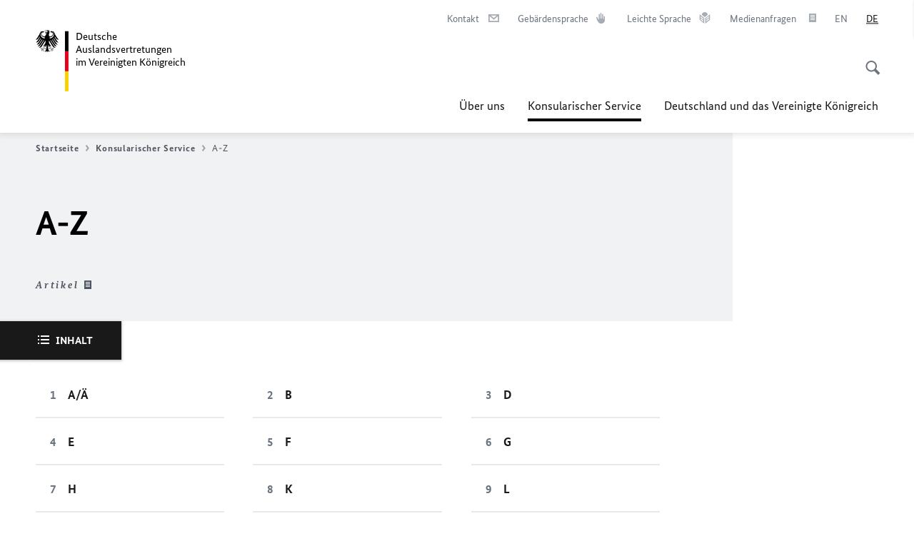

--- FILE ---
content_type: text/html;charset=UTF-8
request_url: https://uk.diplo.de/uk-de/02/2451408-2451408?isLocal=false&isPreview=false
body_size: 13243
content:



<!DOCTYPE html>
<!--[if lte IE 9]><html lang="de" dir="ltr" class="no-js old-ie"    ><![endif]-->
<!--[if gt IE 9]><!-->
<html lang="de" dir="ltr" class="no-js"    ><!--<![endif]-->

  <head>
<meta http-equiv="content-type" content="text/html; charset=UTF-8"/>
<title>A-Z - Auswärtiges Amt</title>
<link rel="shortcut icon" href="/resource/blob/502372/1b7353103b8d6217aab10f2706fa4c4d/startseite-uk-de-favicon.ico" /><meta http-equiv="Content-Security-Policy" content="default-src &#39;self&#39;; img-src &#39;self&#39; data: https:; script-src &#39;self&#39; &#39;unsafe-inline&#39; &#39;unsafe-eval&#39; *.auswaertiges-amt.de *.babiel.com maps.googleapis.com; style-src &#39;self&#39; &#39;unsafe-inline&#39; fonts.googleapis.com https://de.presidencymt.eu/assets/widget/widget.css; connect-src &#39;self&#39; *.auswaertiges-amt.de *.babiel.com maps.googleapis.com; font-src &#39;self&#39; fonts.googleapis.com fonts.gstatic.com; frame-src *.diplo.de *.auswaertiges-amt.de *.babiel.com platform.twitter.com platform.x.com www.facebook.com www.instagram.com syndication.twitter.com www.linkedin.com www.youtube-nocookie.com https://vk.com/ https://www.google.com/; script-src-elem &#39;self&#39; &#39;unsafe-inline&#39; localhost:3000 *.auswaertiges-amt.de *.babiel.com platform.twitter.com platform.x.com connect.facebook.net www.instagram.com maps.googleapis.com https://de.presidencymt.eu/assets/widget/widget.js https://vk.com/js/api/openapi.js https://www.google.com/recaptcha/api.js https://www.gstatic.com/recaptcha/"/><link rel="apple-touch-icon" sizes="57x57" href="/static/appdata/includes/favicons/apple-touch-icon-57x57.png">
<link rel="apple-touch-icon" sizes="60x60" href="/static/appdata/includes/favicons/apple-touch-icon-60x60.png">
<link rel="apple-touch-icon" sizes="72x72" href="/static/appdata/includes/favicons/apple-touch-icon-72x72.png">
<link rel="apple-touch-icon" sizes="76x76" href="/static/appdata/includes/favicons/apple-touch-icon-76x76.png">
<link rel="apple-touch-icon" sizes="114x114" href="/static/appdata/includes/favicons/apple-touch-icon-114x114.png">
<link rel="apple-touch-icon" sizes="120x120" href="/static/appdata/includes/favicons/apple-touch-icon-120x120.png">
<link rel="apple-touch-icon" sizes="144x144" href="/static/appdata/includes/favicons/apple-touch-icon-144x144.png">
<link rel="apple-touch-icon" sizes="152x152" href="/static/appdata/includes/favicons/apple-touch-icon-152x152.png">
<link rel="apple-touch-icon" sizes="180x180" href="/static/appdata/includes/favicons/apple-touch-icon-180x180.png">
<link rel="icon" sizes="32x32" type="image/png" href="/static/appdata/includes/favicons/favicon-32x32.png">
<link rel="icon" sizes="192x192" type="image/png" href="/static/appdata/includes/favicons/android-chrome-192x192.png">
<link rel="icon" sizes="16x16" type="image/png" href="/static/appdata/includes/favicons/favicon-16x16.png"><link rel="canonical" href="https://uk.diplo.de/uk-de/02/2451408-2451408"/><meta name="keywords" content=""/>
<meta name="viewport" content="width=device-width, initial-scale=1.0"/>
<meta name="author" content="Auswärtiges Amt"/>
<meta name="robots" content="follow, index, noarchive, noodp, noydir"/>
<meta name="revisit-after" content="7 days"/><meta property="og:type" content="article"/>
<meta name="twitter:card" content="summary" />
<meta property="og:url" content="https://uk.diplo.de/uk-de/02/2451408-2451408"/>
<meta property="og:locale" content="de"/>
<meta property="og:description" content="A/&amp;Auml; Anschriftenermittlung/ Personensuche Anwaltskanzleien in London mit deutschsprachiger Rechtsberatung; Rechtsberatung und Rechtsverfolgung in Gro&amp;szlig;britannien Rechtsanw&amp;auml;lte im Amtsbezirk des&amp;hellip;"/>
<meta name="description" content="A/&amp;Auml; Anschriftenermittlung/ Personensuche Anwaltskanzleien in London mit deutschsprachiger Rechtsberatung; Rechtsberatung und Rechtsverfolgung in Gro&amp;szlig;britannien Rechtsanw&amp;auml;lte im Amtsbezirk des&amp;hellip;"/>
<meta name="twitter:description" content="A/&amp;Auml; Anschriftenermittlung/ Personensuche Anwaltskanzleien in London mit deutschsprachiger Rechtsberatung; Rechtsberatung und Rechtsverfolgung in Gro&amp;szlig;britannien Rechtsanw&amp;auml;lte im Amtsbezirk des&amp;hellip;"/>
<meta name="twitter:site" content="auswaertigesamt"/>
<meta property="og:site_name" content=""/>
<meta name="twitter:title" content="A-Z"/>
<meta property="og:title" content="A-Z"/><link rel="preload" href="/resource/crblob/1096/a232503217988a2553de47cf22822184/bundessansweb-bold-woff2-data.woff2" as="font" type="font/woff2" crossorigin>
<link rel="preload" href="/resource/crblob/1100/601578769154ec077d6039c88e04694c/bundessansweb-regular-woff2-data.woff2" as="font" type="font/woff2" crossorigin>
<link rel="preload" href="/resource/crblob/1104/4b13bd4d47860a789405847a3fcf5a9a/bundesserifweb-bolditalic-woff2-data.woff2" as="font" type="font/woff2" crossorigin>
<link rel="preload" href="/resource/crblob/1112/a6fdb62ee6409ac17251984c3c418e8a/bundesserifweb-regular-woff2-data.woff2" as="font" type="font/woff2" crossorigin>
<link rel="preload" href="/resource/crblob/1108/d82e631127f31d2fa37154e9dbaddd55/bundesserifweb-italic-woff2-data.woff2" as="font" type="font/woff2" crossorigin><link rel="stylesheet" type="text/css" href="/resource/themes/aa/css/styles-768-118.css" media="screen"/>
<link rel="stylesheet" href="/resource/themes/aa/css/debug/label-css-2687446-1.css"><link rel="stylesheet" href="/resource/themes/aa/css/icons-data-png-184-98.css"><link rel="stylesheet" href="/resource/themes/aa/css/icons-data-svg-182-100.css"><link rel="stylesheet" href="/resource/themes/aa/css/icons-fallback-186-97.css">
<link rel="stylesheet" type="text/css" href="/resource/themes/aa/css/print-754-100.css" media="print"/><script>
(function() {
// Optimization for Repeat Views
if( sessionStorage.foftFontsLoaded ) {
document.documentElement.className += " is-font-bundle-1-loaded is-font-bundle-2-loaded";
return;
}
// promise polyfill
(function(){'use strict';var f,g=[];function l(a){g.push(a);1==g.length&&f()}function m(){for(;g.length;)g[0](),g.shift()}f=function(){setTimeout(m)};function n(a){this.a=p;this.b=void 0;this.f=[];var b=this;try{a(function(a){q(b,a)},function(a){r(b,a)})}catch(c){r(b,c)}}var p=2;function t(a){return new n(function(b,c){c(a)})}function u(a){return new n(function(b){b(a)})}function q(a,b){if(a.a==p){if(b==a)throw new TypeError;var c=!1;try{var d=b&&b.then;if(null!=b&&"object"==typeof b&&"function"==typeof d){d.call(b,function(b){c||q(a,b);c=!0},function(b){c||r(a,b);c=!0});return}}catch(e){c||r(a,e);return}a.a=0;a.b=b;v(a)}}
function r(a,b){if(a.a==p){if(b==a)throw new TypeError;a.a=1;a.b=b;v(a)}}function v(a){l(function(){if(a.a!=p)for(;a.f.length;){var b=a.f.shift(),c=b[0],d=b[1],e=b[2],b=b[3];try{0==a.a?"function"==typeof c?e(c.call(void 0,a.b)):e(a.b):1==a.a&&("function"==typeof d?e(d.call(void 0,a.b)):b(a.b))}catch(h){b(h)}}})}n.prototype.g=function(a){return this.c(void 0,a)};n.prototype.c=function(a,b){var c=this;return new n(function(d,e){c.f.push([a,b,d,e]);v(c)})};
function w(a){return new n(function(b,c){function d(c){return function(d){h[c]=d;e+=1;e==a.length&&b(h)}}var e=0,h=[];0==a.length&&b(h);for(var k=0;k<a.length;k+=1)u(a[k]).c(d(k),c)})}function x(a){return new n(function(b,c){for(var d=0;d<a.length;d+=1)u(a[d]).c(b,c)})};window.Promise||(window.Promise=n,window.Promise.resolve=u,window.Promise.reject=t,window.Promise.race=x,window.Promise.all=w,window.Promise.prototype.then=n.prototype.c,window.Promise.prototype["catch"]=n.prototype.g);}());
// FontFaceObserver https://github.com/bramstein/fontfaceobserver
(function(){function m(a,b){document.addEventListener?a.addEventListener("scroll",b,!1):a.attachEvent("scroll",b)}function n(a){document.body?a():document.addEventListener?document.addEventListener("DOMContentLoaded",function c(){document.removeEventListener("DOMContentLoaded",c);a()}):document.attachEvent("onreadystatechange",function l(){if("interactive"==document.readyState||"complete"==document.readyState)document.detachEvent("onreadystatechange",l),a()})};function t(a){this.a=document.createElement("div");this.a.setAttribute("aria-hidden","true");this.a.appendChild(document.createTextNode(a));this.b=document.createElement("span");this.c=document.createElement("span");this.h=document.createElement("span");this.f=document.createElement("span");this.g=-1;this.b.style.cssText="max-width:none;display:inline-block;position:absolute;height:100%;width:100%;overflow:scroll;font-size:16px;";this.c.style.cssText="max-width:none;display:inline-block;position:absolute;height:100%;width:100%;overflow:scroll;font-size:16px;";
this.f.style.cssText="max-width:none;display:inline-block;position:absolute;height:100%;width:100%;overflow:scroll;font-size:16px;";this.h.style.cssText="display:inline-block;width:200%;height:200%;font-size:16px;max-width:none;";this.b.appendChild(this.h);this.c.appendChild(this.f);this.a.appendChild(this.b);this.a.appendChild(this.c)}
function x(a,b){a.a.style.cssText="max-width:none;min-width:20px;min-height:20px;display:inline-block;overflow:hidden;position:absolute;width:auto;margin:0;padding:0;top:-999px;left:-999px;white-space:nowrap;font:"+b+";"}function y(a){var b=a.a.offsetWidth,c=b+100;a.f.style.width=c+"px";a.c.scrollLeft=c;a.b.scrollLeft=a.b.scrollWidth+100;return a.g!==b?(a.g=b,!0):!1}function z(a,b){function c(){var a=l;y(a)&&a.a.parentNode&&b(a.g)}var l=a;m(a.b,c);m(a.c,c);y(a)};function A(a,b){var c=b||{};this.family=a;this.style=c.style||"normal";this.weight=c.weight||"normal";this.stretch=c.stretch||"normal"}var B=null,C=null,E=null,F=null;function I(){if(null===E){var a=document.createElement("div");try{a.style.font="condensed 100px sans-serif"}catch(b){}E=""!==a.style.font}return E}function J(a,b){return[a.style,a.weight,I()?a.stretch:"","100px",b].join(" ")}
A.prototype.load=function(a,b){var c=this,l=a||"BESbswy",r=0,D=b||3E3,G=(new Date).getTime();return new Promise(function(a,b){var e;null===F&&(F=!!document.fonts);if(e=F)null===C&&(C=/OS X.*Version\/10\..*Safari/.test(navigator.userAgent)&&/Apple/.test(navigator.vendor)),e=!C;if(e){e=new Promise(function(a,b){function f(){(new Date).getTime()-G>=D?b():document.fonts.load(J(c,'"'+c.family+'"'),l).then(function(c){1<=c.length?a():setTimeout(f,25)},function(){b()})}f()});var K=new Promise(function(a,
c){r=setTimeout(c,D)});Promise.race([K,e]).then(function(){clearTimeout(r);a(c)},function(){b(c)})}else n(function(){function e(){var b;if(b=-1!=g&&-1!=h||-1!=g&&-1!=k||-1!=h&&-1!=k)(b=g!=h&&g!=k&&h!=k)||(null===B&&(b=/AppleWebKit\/([0-9]+)(?:\.([0-9]+))/.exec(window.navigator.userAgent),B=!!b&&(536>parseInt(b[1],10)||536===parseInt(b[1],10)&&11>=parseInt(b[2],10))),b=B&&(g==u&&h==u&&k==u||g==v&&h==v&&k==v||g==w&&h==w&&k==w)),b=!b;b&&(d.parentNode&&d.parentNode.removeChild(d),clearTimeout(r),a(c))}
function H(){if((new Date).getTime()-G>=D)d.parentNode&&d.parentNode.removeChild(d),b(c);else{var a=document.hidden;if(!0===a||void 0===a)g=f.a.offsetWidth,h=p.a.offsetWidth,k=q.a.offsetWidth,e();r=setTimeout(H,50)}}var f=new t(l),p=new t(l),q=new t(l),g=-1,h=-1,k=-1,u=-1,v=-1,w=-1,d=document.createElement("div");d.dir="ltr";x(f,J(c,"sans-serif"));x(p,J(c,"serif"));x(q,J(c,"monospace"));d.appendChild(f.a);d.appendChild(p.a);d.appendChild(q.a);document.body.appendChild(d);u=f.a.offsetWidth;v=p.a.offsetWidth;
w=q.a.offsetWidth;H();z(f,function(a){g=a;e()});x(f,J(c,'"'+c.family+'",sans-serif'));z(p,function(a){h=a;e()});x(p,J(c,'"'+c.family+'",serif'));z(q,function(a){k=a;e()});x(q,J(c,'"'+c.family+'",monospace'))})})};"undefined"!==typeof module?module.exports=A:(window.FontFaceObserver=A,window.FontFaceObserver.prototype.load=A.prototype.load);}());
var bundesSansWeb400 = new FontFaceObserver('BundesSansweb', {
weight: 400
});
Promise.all([bundesSansWeb400.load()]).then(function () {
document.documentElement.className += ' is-font-bundle-1-loaded';
var bundesSansWeb700 = new FontFaceObserver('BundesSansWeb', {
weight: 700
});
var bundesSerifWeb400 = new FontFaceObserver('BundesSerifWeb', {
weight: 400
});
var bundesSerifWeb400i = new FontFaceObserver('BundesSerifWeb', {
weight: 400,
style: 'italic'
});
var bundesSerifWeb700i = new FontFaceObserver('BundesSerifWeb', {
weight: 700,
style: 'italic'
});
Promise.all([
bundesSansWeb700.load(),
bundesSerifWeb400.load(),
bundesSerifWeb400i.load(),
bundesSerifWeb700i.load()
]).then(function () {
document.documentElement.className += ' is-font-bundle-2-loaded';
// Optimization for Repeat Views
sessionStorage.foftFontsLoaded = true;
});
});
})();
</script><script>!function () {
function e(e, n, t) {
"use strict";
var o = window.document.createElement("link"), r = n || window.document.getElementsByTagName("script")[0], a = window.document.styleSheets;
return o.rel = "stylesheet", o.href = e, o.media = "only x", r.parentNode.insertBefore(o, r), o.onloadcssdefined = function (e) {
for (var n, t = 0; t < a.length; t++)a[t].href && a[t].href === o.href && (n = !0);
n ? e() : setTimeout(function () {
o.onloadcssdefined(e)
})
}, o.onloadcssdefined(function () {
o.media = t || "all"
}), o
}
function n(e, n) {
e.onload = function () {
e.onload = null, n && n.call(e)
}, "isApplicationInstalled" in navigator && "onloadcssdefined" in e && e.onloadcssdefined(n)
}
!function (t) {
var o = function (r, a) {
"use strict";
if (r && 3 === r.length) {
var i = t.navigator, c = t.document, s = t.Image, d = !(!c.createElementNS || !c.createElementNS("http://www.w3.org/2000/svg", "svg").createSVGRect || !c.implementation.hasFeature("http://www.w3.org/TR/SVG11/feature#Image", "1.1") || t.opera && -1 === i.userAgent.indexOf("Chrome") || -1 !== i.userAgent.indexOf("Series40")), l = new s;
l.onerror = function () {
o.method = "png", o.href = r[2], e(r[2])
}, l.onload = function () {
var t = 1 === l.width && 1 === l.height, i = r[t && d ? 0 : t ? 1 : 2];
t && d ? o.method = "svg" : t ? o.method = "datapng" : o.method = "png", o.href = i, n(e(i), a)
}, l.src = "[data-uri]", c.documentElement.className += " grunticon"
}
};
o.loadCSS = e, o.onloadCSS = n, t.grunticon = o
}(this), function (e, n) {
"use strict";
var t = n.document, o = "grunticon:", r = function (e) {
if (t.attachEvent ? "complete" === t.readyState : "loading" !== t.readyState) e(); else {
var n = !1;
t.addEventListener("readystatechange", function () {
n || (n = !0, e())
}, !1)
}
}, a = function (e) {
return n.document.querySelector('link[href$="' + e + '"]')
}, i = function (e) {
var n, t, r, a, i, c, s = {};
if (n = e.sheet, !n)return s;
t = n.cssRules ? n.cssRules : n.rules;
for (var d = 0; d < t.length; d++)r = t[d].cssText, a = o + t[d].selectorText, i = r.split(");")[0].match(/US\-ASCII\,([^"']+)/), i && i[1] && (c = decodeURIComponent(i[1]), s[a] = c);
return s
}, c = function (e) {
var n, r, a, i;
a = "data-grunticon-embed";
for (var c in e) {
i = c.slice(o.length);
try {
n = t.querySelectorAll(i)
} catch (s) {
continue
}
r = [];
for (var d = 0; d < n.length; d++)null !== n[d].getAttribute(a) && r.push(n[d]);
if (r.length)for (d = 0; d < r.length; d++)r[d].innerHTML = e[c], r[d].style.backgroundImage = "none", r[d].removeAttribute(a)
}
return r
}, s = function (n) {
"svg" === e.method && r(function () {
c(i(a(e.href))), "function" == typeof n && n()
})
};
e.embedIcons = c, e.getCSS = a, e.getIcons = i, e.ready = r, e.svgLoadedCallback = s, e.embedSVG = s
}(grunticon, this)
}();</script> <script>
grunticon([
"/resource/themes/aa/css/icons-data-svg-182-100.css"
,
"/resource/themes/aa/css/icons-data-png-184-98.css"
,
"/resource/themes/aa/css/icons-fallback-186-97.css"
], grunticon.svgLoadedCallback);
</script>
<noscript>
<link href="/resource/themes/aa/css/icons-fallback-186-97.css" rel="stylesheet"/>
</noscript>  </head>

  <body class=""    data-not-searchable="none">
<div ></div>    
    

    <div >
<nav class="c-skiplinks" aria-label="Sprungmarke" data-css="c-skiplinks" data-js-module="skiplinks">
<h2 class="skiplinks__headline">Navigation und Service</h2>
<p class="skiplinks__text"><em>Direkt zu:</em></p>
<ul class="skiplink__list">
<li class="skiplink__list-item"><a class="skiplink__link" href="#main">Inhalt</a></li>
<li class="skiplink__list-item"><a class="skiplink__link" href="#nav__primary">Hauptmenü</a></li>
<li class="skiplink__list-item"><a class="skiplink__link skiplink__search-link" href="#header-cta-search">Suche</a></li>
</ul>
</nav><header id="header" data-css="c-header"
class=" c-header--">
<div class="header__inner">
<div class="header__left">
<div class=" c-logo">
<a class="logo__link" href="/uk-de" title="Deutsche Botschaft London und Generalkonsulat Edinburgh"
>
<picture class="c-picture--logo
" data-css="c-picture">
<source srcset="/resource/crblob/772/47f731c5aa09d415e52ad2d35c55a7be/aamt-logo-sp-data.svg" media="(max-width:707px)" data-logotext="Zur Startseite - Logo des Auswärtigen Amts"/>
<source srcset="/resource/crblob/774/043b311bf7ef66e7fe96e3da3f0c8bb4/aamt-logo-tb-data.svg" media="(min-width:708px) and (max-width:1039px)" data-logotext="Zur Startseite - Logo des Auswärtigen Amts"/>
<source srcset="/resource/crblob/200/b26f8a6a21790f0822b0b21a2a92ac4b/aamt-logo-dt-data.svg" media="(min-width:1040px)" data-logotext="Zur Startseite - Logo des Auswärtigen Amts"/>
<img class="picture__image "
src="/resource/crblob/772/47f731c5aa09d415e52ad2d35c55a7be/aamt-logo-sp-data.svg" alt="Zur Startseite - Logo des Auswärtigen Amts" data-logotext="Zur Startseite - Logo des Auswärtigen Amts"
data-sizes=&quot;auto&quot;/>
</picture>
<span class="logo__title">Deutsche Auslandsvertretungen</span>
<span class="logo__title">im Vereinigten Königreich</span> </a>
</div> </div>
<div class="header__right">
<div class="c-metanavigation--default is-desktop-visible"
data-css="c-metanavigation">
<nav class="metanavigation__nav">
<h2 class="metanavigation__nav-headline is-aural">Seitennavigation</h2>
<ul class="metanavigation__linklist">
<li class="metanavigation__linklist-item">
<a href="/uk-de/home-kontakt-channel" title="Kontakt" class="metanavigation__link is-mail">
<span class="metanavigation__link-content">Kontakt</span>
<span class="is-aural">Im neuen Tab öffnen</span>
<span class="metanavigation__link-icon i-mail" data-grunticon-embed="true"></span>
</a>
</li>
<li class="metanavigation__linklist-item">
<a href="https://www.auswaertiges-amt.de/de/gebaerdensprache" title="Gebärdensprache" class="metanavigation__link is-sign-language">
<span class="metanavigation__link-content">Gebärdensprache</span>
<span class="is-aural">Im neuen Tab öffnen</span>
<span class="metanavigation__link-icon i-gebaerdensprache" data-grunticon-embed="true"></span>
</a>
</li>
<li class="metanavigation__linklist-item">
<a href="https://www.auswaertiges-amt.de/de/leichte-sprache" title="Leichte Sprache" class="metanavigation__link is-easy-language">
<span class="metanavigation__link-content">Leichte Sprache</span>
<span class="is-aural">Im neuen Tab öffnen</span>
<span class="metanavigation__link-icon i-leichte-sprache" data-grunticon-embed="true"></span>
</a>
</li>
<li class="metanavigation__linklist-item">
<a href="/uk-de/vertretungen-honorarkonsuln/botschaft/abteilungen" title="Medienanfragen" class="metanavigation__link is-artikel">
<span class="metanavigation__link-content">Medienanfragen</span>
<span class="is-aural">Im neuen Tab öffnen</span>
<span class="metanavigation__link-icon i-artikel" data-grunticon-embed="true"></span>
</a>
</li>
<li class="metanavigation__linklist-item is-abbr">
<a aria-label="English" lang="en" class="metanavigation__link is-abbr-language" href="https://uk.diplo.de/uk-en">
<span class="metanavigation__link-content">
<abbr title="English">EN</abbr>
</span>
<span class="metanavigation__link-icon"></span>
</a>
</li>
<li class="metanavigation__linklist-item is-abbr">
<strong class="metanavigation__active-item is-abbr-language">
<span class="metanavigation__active-item-content">
<abbr title="Deutsch">DE</abbr>
</span>
<span class="metanavigation__active-item-icon"></span>
</strong>
</li> </ul>
</nav>
</div>
<button id="header-cta-search" class="c-cta--search-toggle " data-css="c-cta" data-js-module="cta"
data-js-options='{&quot;globalEvent&quot;:&quot;cta:openSearchOverlay&quot;}' title="Suche öffnen" aria-expanded="false">
<span class="cta__icon i-magnifier"
data-grunticon-embed="true"></span>
<span class="cta__content" data-js-item="cta-content">Suche öffnen</span>
</button>
<div class="c-toggler--search-toggle is-closed" data-css="c-toggler" data-js-module="toggler"
data-js-options="{&quot;globalEvent&quot;:&quot;cta:openSearchOverlay&quot;,&quot;calculateHeight&quot;:false}">
<div class="toggler__wrapper">
<div class="u-grid-row">
<div class="u-grid-col">
<div class="c-search--overlay" data-css="c-search" data-js-module="search"
data-js-options="{&quot;textNoResults&quot;:&quot;search-text-no-results&quot;,&quot;autofocus&quot;:&quot;true&quot;,&quot;textResults&quot;:&quot;search-text-results&quot;,&quot;customSubmit&quot;:&quot;customformat&quot;}">
<h2 class="search__headline">Wonach suchen Sie?</h2>
<div class="search__wrapper">
<form class="search__form" action="/uk-de/search" method="get" data-js-atom="search-form" novalidate>
<fieldset class="search__control-group">
<legend class="is-aural">Inhalt</legend>
<label class="is-aural" for="search-input-502372">Geben Sie ein Suchwort ein</label>
<input type="search" placeholder="Was suchen Sie?" class="search__input" name="search" id="search-input-502372" data-js-atom="input">
<button type="submit" class="search__submit-btn" data-js-atom="submit">
<span class="search__submit-btn-text">Suche</span>
<span class="i-magnifier" data-grunticon-embed="true"></span>
</button>
</fieldset>
</form>
<div class="search__helper-text-wrapper">
<span data-js-atom="search-text-results">Anzahl gefundener Suchergebnisse:</span>
<span data-js-atom="search-text-no-results">Keine passenden Schlagwörter gefunden. Bitte tippen Sie Ihr Suchwort komplett ein.</span>
</div>
</div>
<div class="search__tags-wrap">
</div>
<button class="c-cta--search-overlay-toggle"
data-css="c-cta"
type="button"
data-js-atom="search-overlay-close">
<span class="cta__icon "></span>
<span class="cta__content" data-js-item="cta-content">Suche schließen</span>
</button>
</div>
</div>
</div>
</div>
</div>
<div class="c-nav-primary" data-css="c-nav-primary" data-js-module="nav-primary" id="nav__primary" data-js-options="{&quot;calculateHeight&quot;:false}">
<button class="nav-primary__hamburger" data-js-atom="trigger-nav" aria-controls="navigation" aria-expanded="false" aria-label="Menü">
<span class="nav-primary__hamburger-icon"></span>
<span class="nav-primary__hamburger-title is-inactive-text">Menü</span>
<span class="nav-primary__hamburger-title is-active-text">schließen</span>
</button>
<span class="nav-primary__alert-area" role="alert" data-js-atom="alert-area" data-inactive-text="Das Menü wurde geschlossen." data-active-text="Das Menü wurde geöffnet."></span>
<div class="nav-primary__wrapper" id="navigation" data-js-atom="navigation-wrapper">
<nav class="nav-primary__content" data-js-atom="navigation-content">
<h2 class="nav-primary__headline" data-js-atom="navigation-heading" data-js-atom="navigation-heading" tabindex="-1">Menü</h2>
<ul class="nav-primary__list">
<li class="nav-primary__list-item">
<button class="nav-primary__first-level-cta " data-js-atom="trigger-sub-list"
aria-expanded="false" aria-controls="504194-nav">
Über uns
</button>
<div class="nav-primary__second-level-wrapper" data-js-atom="second-level-wrapper" id="504194-nav" aria-hidden="true">
<div class="nav-primary__sub-list-wrapper">
<button class="nav-primary__sub-list-close" data-js-atom="close-sub-list">
<span class="nav-primary__sub-list-close-icon i-arrow_right-g" data-grunticon-embed="true"></span>
<span class="nav-primary__sub-list-close-content">Zurück <span class="is-aural">zur ersten Navigationsebene</span></span>
</button>
<h3 class="nav-primary__sub-list-title" data-js-atom="navigation-heading" tabindex="-1">Über uns</h3>
<ul class="nav-primary__sub-list">
<li class="nav-primary__sub-list-item is-highlight">
<a href="/uk-de/vertretungen-honorarkonsuln" class="nav-primary__second-level-cta" data-js-tracking="['trackEvent', 'Navigation', 'Klick Hauptmenü',
'Zur Übersicht']">
<span class="nav-primary__second-level-item-wrapper">
<span class="nav-primary__second-level-cta-content">Zur Übersicht</span>
<span class="nav-primary__second-level-cta-icon i-arrow_left_100" data-grunticon-embed="true"></span>
</span>
</a>
</li><li class="nav-primary__sub-list-item">
<a href="/uk-de/vertretungen-honorarkonsuln/botschaft" class="nav-primary__second-level-cta" data-js-tracking="[&#x27;trackEvent&#x27;, &#x27;Navigation&#x27;, &#x27;Klick Hauptmenü&#x27;, &#x27;Botschaft London&#x27;]">
<span class="nav-primary__second-level-cta-content">
<p class="rte__paragraph">Botschaft London</p> </span>
<span class="nav-primary__second-level-cta-icon"></span>
</a>
</li><li class="nav-primary__sub-list-item">
<a href="/uk-de/vertretungen-honorarkonsuln/2generalkonsulat" class="nav-primary__second-level-cta" data-js-tracking="[&#x27;trackEvent&#x27;, &#x27;Navigation&#x27;, &#x27;Klick Hauptmenü&#x27;, &#x27;Generalkonsulat Edinburgh&#x27;]">
<span class="nav-primary__second-level-cta-content">
<p class="rte__paragraph">Generalkonsulat Edinburgh</p> </span>
<span class="nav-primary__second-level-cta-icon"></span>
</a>
</li><li class="nav-primary__sub-list-item">
<a href="/uk-de/vertretungen-honorarkonsuln/0-interaktive-karte-501618" class="nav-primary__second-level-cta" data-js-tracking="[&#x27;trackEvent&#x27;, &#x27;Navigation&#x27;, &#x27;Klick Hauptmenü&#x27;, &#x27;Honorarkonsuln&#x27;]">
<span class="nav-primary__second-level-cta-content">
<p class="rte__paragraph">Honorarkonsuln</p> </span>
<span class="nav-primary__second-level-cta-icon"></span>
</a>
</li> </ul>
</div>
</div>
</li><li class="nav-primary__list-item">
<button class="nav-primary__first-level-cta is-active" data-js-atom="trigger-sub-list"
aria-expanded="false" aria-controls="505302-nav">
<span class="nav-primary__active-item-text">Sie sind hier:</span>
Konsularischer Service
</button>
<div class="nav-primary__second-level-wrapper" data-js-atom="second-level-wrapper" id="505302-nav" aria-hidden="true">
<div class="nav-primary__sub-list-wrapper">
<button class="nav-primary__sub-list-close" data-js-atom="close-sub-list">
<span class="nav-primary__sub-list-close-icon i-arrow_right-g" data-grunticon-embed="true"></span>
<span class="nav-primary__sub-list-close-content">Zurück <span class="is-aural">zur ersten Navigationsebene</span></span>
</button>
<h3 class="nav-primary__sub-list-title" data-js-atom="navigation-heading" tabindex="-1">Konsularischer Service</h3>
<ul class="nav-primary__sub-list">
<li class="nav-primary__sub-list-item is-highlight">
<a href="/uk-de/02" class="nav-primary__second-level-cta" data-js-tracking="['trackEvent', 'Navigation', 'Klick Hauptmenü',
'Zur Übersicht']">
<span class="nav-primary__second-level-item-wrapper">
<span class="nav-primary__second-level-cta-content">Zur Übersicht</span>
<span class="nav-primary__second-level-cta-icon i-arrow_left_100" data-grunticon-embed="true"></span>
</span>
</a>
</li><li class="nav-primary__sub-list-item">
<a href="/uk-de/02/reisepass-und-personalausweis" class="nav-primary__second-level-cta" data-js-tracking="[&#x27;trackEvent&#x27;, &#x27;Navigation&#x27;, &#x27;Klick Hauptmenü&#x27;, &#x27;Reisepass und Personalausweis&#x27;]">
<span class="nav-primary__second-level-cta-content">
<p class="rte__paragraph">Reisepass und Personalausweis</p> </span>
<span class="nav-primary__second-level-cta-icon"></span>
</a>
</li><li class="nav-primary__sub-list-item">
<a href="/uk-de/02/visa" class="nav-primary__second-level-cta" data-js-tracking="[&#x27;trackEvent&#x27;, &#x27;Navigation&#x27;, &#x27;Klick Hauptmenü&#x27;, &#x27;Visa und Einreise nach Deutschland&#x27;]">
<span class="nav-primary__second-level-cta-content">
<p class="rte__paragraph">Visa und Einreise nach Deutschland<br/></p> </span>
<span class="nav-primary__second-level-cta-icon"></span>
</a>
</li><li class="nav-primary__sub-list-item">
<a href="/uk-de/02/beglaubigungsstelle" class="nav-primary__second-level-cta" data-js-tracking="[&#x27;trackEvent&#x27;, &#x27;Navigation&#x27;, &#x27;Klick Hauptmenü&#x27;, &#x27;Beglaubigungen, Apostille&#x27;]">
<span class="nav-primary__second-level-cta-content">
<p class="rte__paragraph">Beglaubigungen, Apostille</p> </span>
<span class="nav-primary__second-level-cta-icon"></span>
</a>
</li><li class="nav-primary__sub-list-item">
<a href="/uk-de/02/erbrecht" class="nav-primary__second-level-cta" data-js-tracking="[&#x27;trackEvent&#x27;, &#x27;Navigation&#x27;, &#x27;Klick Hauptmenü&#x27;, &#x27;Erbrecht&#x27;]">
<span class="nav-primary__second-level-cta-content">
<p class="rte__paragraph">Erbrecht</p> </span>
<span class="nav-primary__second-level-cta-icon"></span>
</a>
</li><li class="nav-primary__sub-list-item">
<a href="/uk-de/02/familienangelegenheiten-geburt-ehe-namen" class="nav-primary__second-level-cta" data-js-tracking="[&#x27;trackEvent&#x27;, &#x27;Navigation&#x27;, &#x27;Klick Hauptmenü&#x27;, &#x27;Familienangelegenheiten (Geburt, Ehe, Namen)&#x27;]">
<span class="nav-primary__second-level-cta-content">
<p class="rte__paragraph">Familienangelegenheiten (Geburt, Ehe, Namen)</p> </span>
<span class="nav-primary__second-level-cta-icon"></span>
</a>
</li><li class="nav-primary__sub-list-item">
<a href="/uk-de/02/staatsangehoerigkeit" class="nav-primary__second-level-cta" data-js-tracking="[&#x27;trackEvent&#x27;, &#x27;Navigation&#x27;, &#x27;Klick Hauptmenü&#x27;, &#x27;Staatsangehörigkeit&#x27;]">
<span class="nav-primary__second-level-cta-content">
<p class="rte__paragraph">Staatsangehörigkeit</p> </span>
<span class="nav-primary__second-level-cta-icon"></span>
</a>
</li><li class="nav-primary__sub-list-item">
<a href="/uk-de/02/hinweise" class="nav-primary__second-level-cta" data-js-tracking="[&#x27;trackEvent&#x27;, &#x27;Navigation&#x27;, &#x27;Klick Hauptmenü&#x27;, &#x27;Wichtige Hinweise&#x27;]">
<span class="nav-primary__second-level-cta-content">
<p class="rte__paragraph">Wichtige Hinweise<br/></p> </span>
<span class="nav-primary__second-level-cta-icon"></span>
</a>
</li><li class="nav-primary__sub-list-item">
<a href="/uk-de/02/a-z-themen" class="nav-primary__second-level-cta" data-js-tracking="[&#x27;trackEvent&#x27;, &#x27;Navigation&#x27;, &#x27;Klick Hauptmenü&#x27;, &#x27;A-Z&#x27;]">
<span class="nav-primary__second-level-cta-content">
<p class="rte__paragraph">A-Z<br/></p> </span>
<span class="nav-primary__second-level-cta-icon"></span>
</a>
</li> </ul>
</div>
</div>
</li><li class="nav-primary__list-item">
<a href="/uk-de/03" class="nav-primary__first-level-cta">Deutschland und das Vereinigte Königreich</a>
</li>
<li class="nav-primary__list-item is-search-toggle">
<button id="header-cta-search" class="c-cta--search-toggle " data-css="c-cta" data-js-module="cta"
data-js-options="{&quot;globalEvent&quot;:&quot;cta:openSearchOverlay&quot;}" title="Suche öffnen" aria-expanded="false">
<span class="cta__icon i-magnifier"
data-grunticon-embed="true"></span>
<span class="cta__content" data-js-item="cta-content">Suche öffnen</span>
</button>
</li>
</ul>
</nav>
<h2 class="metanavigation__nav-headline is-aural">Navigation</h2>
<div class="c-metanavigation--nav-primary "
data-css="c-metanavigation">
<nav class="metanavigation__nav">
<h2 class="metanavigation__nav-headline is-aural">Seitennavigation</h2>
<ul class="metanavigation__linklist">
<li class="metanavigation__linklist-item">
<a href="/uk-de/home-kontakt-channel" title="Kontakt" class="metanavigation__link is-mail">
<span class="metanavigation__link-content">Kontakt</span>
<span class="is-aural">Im neuen Tab öffnen</span>
<span class="metanavigation__link-icon i-mail" data-grunticon-embed="true"></span>
</a>
</li>
<li class="metanavigation__linklist-item">
<a href="https://www.auswaertiges-amt.de/de/gebaerdensprache" title="Gebärdensprache" class="metanavigation__link is-sign-language">
<span class="metanavigation__link-content">Gebärdensprache</span>
<span class="is-aural">Im neuen Tab öffnen</span>
<span class="metanavigation__link-icon i-gebaerdensprache" data-grunticon-embed="true"></span>
</a>
</li>
<li class="metanavigation__linklist-item">
<a href="https://www.auswaertiges-amt.de/de/leichte-sprache" title="Leichte Sprache" class="metanavigation__link is-easy-language">
<span class="metanavigation__link-content">Leichte Sprache</span>
<span class="is-aural">Im neuen Tab öffnen</span>
<span class="metanavigation__link-icon i-leichte-sprache" data-grunticon-embed="true"></span>
</a>
</li>
<li class="metanavigation__linklist-item">
<a href="/uk-de/vertretungen-honorarkonsuln/botschaft/abteilungen" title="Medienanfragen" class="metanavigation__link is-artikel">
<span class="metanavigation__link-content">Medienanfragen</span>
<span class="is-aural">Im neuen Tab öffnen</span>
<span class="metanavigation__link-icon i-artikel" data-grunticon-embed="true"></span>
</a>
</li>
</ul>
</nav>
</div> </div>
</div>
</div>
</div>
</header>
<button id="header-cta-search" class="c-cta--search-toggle is-sticky" data-css="c-cta" data-js-module="cta"
data-js-options="{&quot;globalEvent&quot;:&quot;cta:openSearchOverlay&quot;,&quot;sticky&quot;:&quot;belowHeader&quot;}" title="Suche öffnen" aria-expanded="false">
<span class="cta__icon i-magnifier"
data-grunticon-embed="true"></span>
<span class="cta__content" data-js-item="cta-content">Suche öffnen</span>
</button>
<div class="c-toggler--navigation-overlay-wrapper is-open"
data-css="c-toggler"
data-js-module="toggler"
data-js-options='{&quot;globalEvent&quot;:&quot;navPrimary:toggle&quot;,&quot;calculateHeight&quot;:false} '>
<div class="toggler__wrapper">
<main id="main">
<h1 class="is-aural">Willkommen auf den Seiten des Auswärtigen Amts</h1>
<div class="u-grid-row">
<div class="u-grid-col is-desktop-col-12">
<header class="c-heading--default is-background
" data-css="c-heading">
<div class="heading__breadcrumb">
<nav class="c-breadcrumb " data-css="c-breadcrumb"
data-js-module="scroll-indicator"
data-js-options="{&quot;scrollToEnd&quot;:true}">
<h2 class="breadcrumb__headline"
id="breadcrumb__headline-2451408">
Sie befinden sich hier:</h2>
<div class="breadcrumb__content"
data-js-item="scroll-indicator">
<div class="breadcrumb__list-wrapper" data-js-item="scroll-wrapper">
<ol class="breadcrumb__list"
data-js-item="scroll-content">
<li class="breadcrumb__list-item">
<a href="/uk-de" title="Startseite"
class="breadcrumb__item-link">Startseite
<span
class="breadcrumb__icon i-breadcrumb"
data-grunticon-embed="true"></span>
</a>
</li>
<li class="breadcrumb__list-item">
<a href="/uk-de/02" title="Konsularischer Service"
class="breadcrumb__item-link">Konsularischer Service
<span
class="breadcrumb__icon i-breadcrumb"
data-grunticon-embed="true"></span>
</a>
</li>
<li class="breadcrumb__list-item">
<strong class="breadcrumb__item-active">A-Z</strong>
</li>
</ol>
</div>
</div>
</nav>
</div><h1 class="heading__title">
<span class="heading__title-text">
A-Z </span>
</h1><span class="heading__meta">
Artikel<span class='heading__meta-icon i-artikel' data-grunticon-embed='true'></span>
</span> </header>
</div>
</div>
<div class="u-grid-row">
<div class="u-grid-col is-desktop-col-9">
<div class="c-anchor-nav--default" data-css="c-anchor-nav" data-js-module="anchor-nav">
<div class="anchor-nav__wrapper" data-js-atom="anchor-nav__wrapper">
<h2 class="anchor-nav__toggler-headline">
<button class="c-cta--anchor-nav" data-css="c-cta" data-js-atom="anchor-nav-cta">
<span class="cta__content-wrapper">
<span class="cta__icon i-content_list" data-grunticon-embed="true"></span>
<span class="cta__icon i-close" data-grunticon-embed="true"></span>
<span class="cta__content" data-js-item="cta-content">
Inhalt
</span>
</span>
</button>
</h2>
<div class="c-toggler--anchor-nav is-closed"
data-css="c-toggler"
data-js-options="{&quot;calculateHeight&quot;:false}"
data-js-atom="anchor-nav-toggler">
<div class="toggler__wrapper">
<ol class="anchor-nav__list-wrapper">
<li class="anchor-nav__list-item" data-js-atom="list-item">
<a href="#content_0" class="anchor-nav__list-link"
title="A/Ä"
data-js-atom="anchor-nav__link">A/Ä</a>
</li>
<li class="anchor-nav__list-item" data-js-atom="list-item">
<a href="#content_1" class="anchor-nav__list-link"
title="B"
data-js-atom="anchor-nav__link">B</a>
</li>
<li class="anchor-nav__list-item" data-js-atom="list-item">
<a href="#content_2" class="anchor-nav__list-link"
title="D"
data-js-atom="anchor-nav__link">D</a>
</li>
<li class="anchor-nav__list-item" data-js-atom="list-item">
<a href="#content_3" class="anchor-nav__list-link"
title="E"
data-js-atom="anchor-nav__link">E</a>
</li>
<li class="anchor-nav__list-item" data-js-atom="list-item">
<a href="#content_4" class="anchor-nav__list-link"
title="F"
data-js-atom="anchor-nav__link">F</a>
</li>
<li class="anchor-nav__list-item" data-js-atom="list-item">
<a href="#content_5" class="anchor-nav__list-link"
title="G"
data-js-atom="anchor-nav__link">G</a>
</li>
<li class="anchor-nav__list-item" data-js-atom="list-item">
<a href="#content_6" class="anchor-nav__list-link"
title="H"
data-js-atom="anchor-nav__link">H</a>
</li>
<li class="anchor-nav__list-item" data-js-atom="list-item">
<a href="#content_7" class="anchor-nav__list-link"
title="K"
data-js-atom="anchor-nav__link">K</a>
</li>
<li class="anchor-nav__list-item" data-js-atom="list-item">
<a href="#content_8" class="anchor-nav__list-link"
title="L"
data-js-atom="anchor-nav__link">L</a>
</li>
<li class="anchor-nav__list-item" data-js-atom="list-item">
<a href="#content_9" class="anchor-nav__list-link"
title="M"
data-js-atom="anchor-nav__link">M</a>
</li>
<li class="anchor-nav__list-item" data-js-atom="list-item">
<a href="#content_10" class="anchor-nav__list-link"
title="N"
data-js-atom="anchor-nav__link">N</a>
</li>
<li class="anchor-nav__list-item" data-js-atom="list-item">
<a href="#content_11" class="anchor-nav__list-link"
title="P"
data-js-atom="anchor-nav__link">P</a>
</li>
<li class="anchor-nav__list-item" data-js-atom="list-item">
<a href="#content_12" class="anchor-nav__list-link"
title="R"
data-js-atom="anchor-nav__link">R</a>
</li>
<li class="anchor-nav__list-item" data-js-atom="list-item">
<a href="#content_13" class="anchor-nav__list-link"
title="S"
data-js-atom="anchor-nav__link">S</a>
</li>
<li class="anchor-nav__list-item" data-js-atom="list-item">
<a href="#content_14" class="anchor-nav__list-link"
title="T"
data-js-atom="anchor-nav__link">T</a>
</li>
<li class="anchor-nav__list-item" data-js-atom="list-item">
<a href="#content_15" class="anchor-nav__list-link"
title="U"
data-js-atom="anchor-nav__link">U</a>
</li>
<li class="anchor-nav__list-item" data-js-atom="list-item">
<a href="#content_16" class="anchor-nav__list-link"
title="V"
data-js-atom="anchor-nav__link">V</a>
</li>
<li class="anchor-nav__list-item" data-js-atom="list-item">
<a href="#content_17" class="anchor-nav__list-link"
title="W"
data-js-atom="anchor-nav__link">W</a>
</li>
</ol>
</div>
</div>
</div>
</div>
</div>
</div>
<div class="u-grid-row ">
<div class="u-grid-col is-desktop-col-9">
<div class="c-rte--default" data-css="c-rte">
<div>
<h2 class="rte__heading2" id="content_0">A/Ä</h2>
<p class="rte__paragraph"><a href="/uk-de/02/anschriftenermittlung-2451464" target="_blank" rel="noopener" title="Anschriftenermittlung, Personensuche und Familienforschung" class="rte__anchor i-arrow_left_100">Anschriftenermittlung/ Personensuche</a></p>
<p class="rte__paragraph"><a href="/uk-de/02/anwaltskanzleien-london-2558162" target="_blank" rel="noopener" title="Anwaltskanzleien in London mit deutschsprachiger Rechtsberatung; Rechtsberatung und Rechtsverfolgung in Großbritannien" class="rte__anchor i-arrow_left_100">Anwaltskanzleien in London mit deutschsprachiger Rechtsberatung; Rechtsberatung und Rechtsverfolgung in Großbritannien</a></p>
<p class="rte__paragraph"><a href="/uk-de/02/2569512-2569512" target="_blank" rel="noopener" title="Rechtsanwälte im Amtsbezirk des Generalkonsulats Edinburgh" class="rte__anchor i-arrow_left_100">Rechtsanwälte im Amtsbezirk des Generalkonsulats Edinburgh</a></p>
<p class="rte__paragraph"><a href="/uk-de/02/apostille-2613070" target="_blank" rel="noopener" title="Apostille" class="rte__anchor i-arrow_left_100">Apostille</a></p>
<p class="rte__paragraph"><a href="https://uk.diplo.de/uk-en/02/2449340-2449340" target="_blank" rel="noopener" title="D-Visa: Residence permits for employment" class="rte__anchor i-icon_arrow_external">Arbeitsaufnahme in Deutschland (Visainformationen auf Englisch)</a></p>
<p class="rte__paragraph"><a href="/uk-de/02/erbrecht/ausschlagung-erbschaft-2466244" class="rte__anchor i-arrow_left_100" title="Ausschlagung einer Erbschaft">Ausschlagung einer Erbschaft</a></p>
<p class="rte__paragraph"><a href="/uk-de/02/aerzteliste-amtsbezirk-botschaft-london-2698526" target="_blank" rel="noopener" title="Ärzteliste (deutschsprachige Ärzte im Amtsbezirk der Botschaft London)" class="rte__anchor i-arrow_left_100">Ärzteliste (deutschsprachige Ärzte im Amtsbezirk der Botschaft London)</a></p>
<p class="rte__paragraph"><a href="/uk-de/02/2569562-2569562" target="_blank" rel="noopener" title="Krankenhäuser und (deutschsprechende) Ärzte im Amtsbezirk des Generalkonsulats" class="rte__anchor i-arrow_left_100">Ärzteliste (deutschsprachige Ärzte im Amtsbezirk des Generalkonsulats Edinburgh)</a></p>
<p class="rte__paragraph"><a href="/uk-de/02/2455696-2455696" target="_self" title="Auslandsunterhalt" class="rte__anchor i-arrow_left_100">Auslandsunterhalt (Durchsetzung von)</a></p>
<h2 class="rte__heading2" id="content_1">B</h2>
<p class="rte__paragraph"><a href="/uk-de/02/beibehaltung-2646332" target="_blank" rel="noopener" title="Beibehaltung der deutschen Staatsangehörigkeit bei Einbürgerung in einem anderen Staat" class="rte__anchor i-arrow_left_100">Beibehaltung der deutschen Staatsangehörigkeit bei Einbürgerung in einem anderen Staat</a></p>
<p class="rte__paragraph"><a href="/uk-de/02/beglaubigungen-2458790" target="_blank" rel="noopener" title="Beglaubigungen" class="rte__anchor i-arrow_left_100">Beglaubigungen von Kopien und/ oder Dokumenten</a></p>
<p class="rte__paragraph"><a href="/uk-de/02/betrug-2487814" class="rte__anchor i-arrow_left_100" title="Betrug">Betrug</a></p>
<h2 class="rte__heading2" id="content_2">D</h2>
<p class="rte__paragraph"><a href="/uk-de/02/deutschenliste-2487822" target="_blank" rel="noopener" title="Registrierung in die Deutschenliste" class="rte__anchor i-arrow_left_100">Deutschenliste</a></p>
<h2 class="rte__heading2" id="content_3">E</h2>
<p class="rte__paragraph"><a href="https://www.auswaertiges-amt.de/uk-de/2734332-2734332" target="_blank" rel="noopener" title="Digitale Erfassung der Einreise in den Schengenraum (EES)" class="rte__anchor i-icon_arrow_external"><abbr title="Einreise-/Ausreisesystem (Entry/Exit System)" class="rte__abbreviation">EES</abbr> - Digitale Erfassung der Einreise in den Schengenraum</a></p>
<p class="rte__paragraph"><a href="/uk-de/02/eheangelegenheiten-2488874" class="rte__anchor i-arrow_left_100" title="Eheangelegenheiten">Eheangelegenheiten</a></p>
<p class="rte__paragraph"><a href="/uk-de/02/ehenamenserklaerung-2719350" target="_blank" rel="noopener" title="Ehenamenserklärung" class="rte__anchor i-arrow_left_100">Ehenamen</a></p>
<p class="rte__paragraph"><a href="/uk-de/02/eheregistrierung-2720446" target="_blank" rel="noopener" title="Eheregistrierung" class="rte__anchor i-arrow_left_100">Eheregister (deutsche Eheurkunden)</a></p>
<p class="rte__paragraph"><a href="/uk-de/02/elektronische-reisegenehmigung-eta-2711236" target="_blank" rel="noopener" title="Elektronische Reisegenehmigung (ETA)" class="rte__anchor i-arrow_left_100">Elektronische Reisegenehmigung (Electronic Travel Authorisation/ ETA)</a></p>
<p class="rte__paragraph"><a href="/uk-de/02/erbrecht/erbrecht-und-nachlassangelegenheiten-2450974" class="rte__anchor i-arrow_left_100" title="Erbrecht und Nachlassangelegenheiten">Erbrecht und Nachlassangelegenheiten</a></p>
<p class="rte__paragraph"><a href="/uk-de/02/erbrecht/ausschlagung-erbschaft-2466244" target="_blank" rel="noopener" title="Ausschlagung einer Erbschaft" class="rte__anchor i-arrow_left_100">Erbausschlagung</a></p>
<h2 class="rte__heading2" id="content_4">F</h2>
<p class="rte__paragraph"><a href="https://uk.diplo.de/uk-en/02/joining-family-2444200" target="_self" title="Joining Family" class="rte__anchor i-icon_arrow_external">Familienzusammenführung (Visainformationen auf Englisch)</a></p>
<p class="rte__paragraph"><a href="/uk-de/02/fundsachen-2652762" target="_blank" rel="noopener" title="Fundsachen" class="rte__anchor i-arrow_left_100">Fundsachen</a></p>
<p class="rte__paragraph"><a href="/uk-de/02/fuehrerschein-internationaler-fuehrerschein-2487348" target="_self" title="Führerschein/internationaler Führerschein" class="rte__anchor i-arrow_left_100">Führerschein/ internationaler Führerschein</a></p>
<p class="rte__paragraph"><a href="/uk-de/02/fuehrungszeugnis-2458786" target="_self" title="Beantragung eines Führungszeugnisses aus dem Ausland" class="rte__anchor i-arrow_left_100">Führungszeugnis</a></p>
<h2 class="rte__heading2" id="content_5">G</h2>
<p class="rte__paragraph"><a href="/uk-de/02/geburt-eines-kindes-2719206" target="_blank" rel="noopener" title="Geburt eines Kindes" class="rte__anchor i-arrow_left_100">Geburtsanzeige (deutsche Geburtsurkunden)</a></p>
<p class="rte__paragraph"><a href="/uk-de/02/geburt-eines-kindes-2719206" target="_blank" rel="noopener" title="Geburt eines Kindes" class="rte__anchor i-arrow_left_100">Geburtsnamenserklärung für Kinder</a></p>
<p class="rte__paragraph"><a href="/uk-de/02/beschaffung-geburtsurkunde-2614718" target="_blank" rel="noopener" title="Beschaffung einer Geburtsurkunde für in Deutschland geborene Personen" class="rte__anchor i-arrow_left_100">Geburtsurkunde für in Deutschland geborene Personen</a></p>
<p class="rte__paragraph"><a href="/uk-de/02/geldbeschaffungen-2652764" target="_blank" rel="noopener" title="Geldbeschaffungen in Großbritannien" class="rte__anchor i-arrow_left_100">Geldbeschaffungen in Großbritannien</a></p>
<p class="rte__paragraph"><a href="/uk-de/02/gesundheitswesen-in-grossbritannien-2487788" class="rte__anchor i-arrow_left_100" title="Gesundheitswesen in Großbritannien">Gesundheitswesen in Großbritannien</a></p>
<p class="rte__paragraph"><a href="/uk-de/02/grundeigentum-2458670" target="_self" title="Erwerb von Grundeigentum in Deutschland" class="rte__anchor i-arrow_left_100">Erwerb von Grundeigentum in Deutschland</a></p>
<h2 class="rte__heading2" id="content_6">H</h2>
<p class="rte__paragraph"><a href="/uk-de/02/heimtiere-2454976" target="_self" title="Reisen mit Haustieren" class="rte__anchor i-arrow_left_100">Heimtiere</a></p>
<p class="rte__paragraph"><a href="/uk-de/02/ausweisverlust-2452904" target="_blank" rel="noopener" title="Hilfe für Deutsche in Notfällen" class="rte__anchor i-arrow_left_100">Hilfe für Deutsche in Notfällen</a></p>
<p class="rte__paragraph"><a href="/uk-de/02/rueckkehrer-2652760" target="_blank" rel="noopener" title="Hilfestellung für Rückkehrer" class="rte__anchor i-arrow_left_100">Hilfestellung für Rückkehrer</a></p>
<p class="rte__paragraph"><a href="/uk-de/02/eheangelegenheiten-2488874" target="_blank" rel="noopener" title="Eheangelegenheiten" class="rte__anchor i-arrow_left_100">Hochzeit (s. Eheangelegenheiten)</a></p>
<h2 class="rte__heading2" id="content_7">K</h2>
<p class="rte__paragraph"><a href="/uk-de/vertretungen-honorarkonsuln/0-interaktive-karte-501618" target="_self" title="Honorarkonsuln" class="rte__anchor i-arrow_left_100">Konsulatfinder</a></p>
<p class="rte__paragraph"><a href="/uk-de/02/kraftfahrzeuge-abmeldung-ummeldung-2487792" target="_self" title="Kraftfahrzeuge: Ab- und Ummeldung" class="rte__anchor i-arrow_left_100">Kraftfahrzeuge, Abmeldung/ Ummeldung</a></p>
<p class="rte__paragraph"><a href="/uk-de/02/deutschenliste-2487822" target="_blank" rel="noopener" title="Registrierung in die Deutschenliste" class="rte__anchor i-arrow_left_100">Krisenvorsorgeliste</a></p>
<p class="rte__paragraph"><a href="https://uk.diplo.de/uk-en/02/short-stay-schengen-visas-2441840" target="_self" title="Short-stay Schengen visas (C visas)" class="rte__anchor i-icon_arrow_external">Kurzaufenthalt in Deutschland (Informationen zu Schengen-Visa auf Englisch)</a></p>
<h2 class="rte__heading2" id="content_8">L</h2>
<p class="rte__paragraph"><a href="/uk-de/02/rente-lebensbescheinigungen-2456886" target="_self" title="Rente und Lebensbescheinigungen" class="rte__anchor i-arrow_left_100">Lebensbescheinigung</a></p>
<p class="rte__paragraph"><a href="/uk-de/02/ehenamenserklaerung-2719350" target="_blank" rel="noopener" title="Ehenamenserklärung" class="rte__anchor i-arrow_left_100">Lebenspartnerschaftsname</a></p>
<p class="rte__paragraph"><a href="/uk-de/02/sonn-feiertagsfahrverbot-lkws-2487808" class="rte__anchor i-arrow_left_100" title="Sonn- und Feiertagsfahrverbot für Lkws">Sonn- und Feiertagsfahrverbot für Lkws</a></p>
<h2 class="rte__heading2" id="content_9">M</h2>
<p class="rte__paragraph"><a href="/uk-de/02/2483074-2483074" target="_self" title="Mehrwertsteuerrückerstattungen" class="rte__anchor i-arrow_left_100">Mehrwertsteuerrückerstattungen</a></p>
<p class="rte__paragraph"><a href="/uk-de/02/betrug-2487814" target="_blank" rel="noopener" title="Betrug" class="rte__anchor i-arrow_left_100">Mietangelegenheiten/ Betrug in Mietangelegenheiten</a></p>
<h2 class="rte__heading2" id="content_10">N</h2>
<p class="rte__paragraph"><a href="/uk-de/02/erbrecht" target="_self" title="Erbrecht" class="rte__anchor i-arrow_left_100">Nachlassangelegenheiten (s. Erbrecht)</a></p>
<p class="rte__paragraph"><a href="https://uk.diplo.de/uk-de/02/namensaenderung-in-sonstigen-faellen-2720482" target="_blank" rel="noopener" class="rte__anchor i-icon_arrow_external">Namensänderung per Deed Poll</a></p>
<p class="rte__paragraph"><a href="/uk-de/02/familienangelegenheiten-geburt-ehe-namen" target="_self" title="Familienangelegenheiten (Geburt, Ehe, Namen)" class="rte__anchor i-arrow_left_100">Namensrecht und Personenstandswesen</a></p>
<p class="rte__paragraph"><a href="/uk-de/02/nuetzliche-telefonnummern-2652766" target="_blank" rel="noopener" title="Nützliche Telefonnummern in Großbritannien" class="rte__anchor i-arrow_left_100">Nützliche Telefonnummern in Großbritannien</a><br></p>
<h2 class="rte__heading2" id="content_11">P</h2>
<p class="rte__paragraph"><a href="/uk-de/02/reisepass-und-personalausweis" target="_self" title="Reisepass und Personalausweis" class="rte__anchor i-arrow_left_100">Pass</a></p>
<p class="rte__paragraph"><a href="/uk-de/02/reisepass-und-personalausweis" target="_self" title="Reisepass und Personalausweis" class="rte__anchor i-arrow_left_100">Personalausweise</a></p>
<p class="rte__paragraph"><a href="/uk-de/02/anschriftenermittlung-2451464" target="_blank" rel="noopener" title="Anschriftenermittlung, Personensuche und Familienforschung" class="rte__anchor i-arrow_left_100">Personensuche/ Anschriftenermittlung</a></p>
<p class="rte__paragraph"><a href="/uk-de/02/fuehrungszeugnis-2458786" target="_self" title="Beantragung eines Führungszeugnisses aus dem Ausland" class="rte__anchor i-arrow_left_100">Polizeiliches Führungszeugnis</a></p>
<h2 class="rte__heading2" id="content_12">R</h2>
<p class="rte__paragraph"><a href="/uk-de/02/reisepass-und-personalausweis" target="_self" title="Reisepass und Personalausweis" class="rte__anchor i-arrow_left_100">Reisepass</a></p>
<p class="rte__paragraph"><a href="/uk-de/02/rente-lebensbescheinigungen-2456886" target="_self" title="Rente und Lebensbescheinigungen" class="rte__anchor i-arrow_left_100">Renten (s. Lebensbescheinigung)</a></p>
<p class="rte__paragraph"><a href="/uk-de/02/rueckkehrer-2652760" target="_blank" rel="noopener" title="Hilfestellung für Rückkehrer" class="rte__anchor i-arrow_left_100">Rückkehrer - Hilfestellung für Rückkehrer</a></p>
<h2 class="rte__heading2" id="content_13">S</h2>
<p class="rte__paragraph"><a href="/uk-de/02/eheangelegenheiten-2488874" target="_blank" rel="noopener" title="Eheangelegenheiten" class="rte__anchor i-arrow_left_100">Scheidung (s. Anerkennung ausländischer Ehescheidungen)</a></p>
<p class="rte__paragraph"><a href="https://www.auswaertiges-amt.de/de/reiseundsicherheit/grossbritanniensicherheit-206408" target="_self" title="Vereinigtes Königreich: Reise- und Sicherheitshinweise" class="rte__anchor i-icon_arrow_external">Reise- und Sicherheitshinweise</a></p>
<p class="rte__paragraph"><a href="/uk-de/02/staatsangehoerigkeit" target="_self" title="Staatsangehörigkeit" class="rte__anchor i-arrow_left_100">Staatsangehörigkeit</a></p>
<p class="rte__paragraph"><a href="/uk-de/02/sterbefaelle-2628746" target="_self" title="Sterbefälle deutscher Staatsangehöriger im Amtsbezirk der Botschaft London" class="rte__anchor i-arrow_left_100">Sterbefälle deutscher Staatsangehöriger im Amtsbezirk der Botschaft London</a></p>
<p class="rte__paragraph"><a href="/uk-de/02/2488950-2488950" class="rte__anchor i-arrow_left_100" title="Straßenverkehr in Großbritannien">Straßenverkehr in Großbritannien</a></p>
<p class="rte__paragraph"><a href="https://uk.diplo.de/uk-en/02/2448956-2448956" target="_self" title="Academic Purposes" class="rte__anchor i-icon_arrow_external">Studium/ Forschungsaufenthalt in Deutschland (Visainformationen auf Englisch)</a></p>
<p class="rte__paragraph"><a href="/uk-de/02/anschriftenermittlung-2451464" target="_blank" rel="noopener" title="Anschriftenermittlung, Personensuche und Familienforschung" class="rte__anchor i-arrow_left_100">Suche nach Personen, Ermittlung von Anschriften - siehe: Anschriftenermittlung/ Personensuche</a></p>
<h2 class="rte__heading2" id="content_14">T</h2>
<p class="rte__paragraph"><a href="/uk-de/02/nuetzliche-telefonnummern-2652766" target="_blank" rel="noopener" title="Nützliche Telefonnummern in Großbritannien" class="rte__anchor i-arrow_left_100">Telefonnummern - Nützliche Telefonnummern in Großbritannien</a></p>
<h2 class="rte__heading2" id="content_15">U</h2>
<p class="rte__paragraph"><a href="/uk-de/02/uebersetzungen-2472416" target="_self" title="Übersetzungen von fremdsprachigen Dokumenten" class="rte__anchor i-arrow_left_100">Übersetzungen von fremdsprachigen Dokumenten</a></p>
<p class="rte__paragraph"><a href="/uk-de/02/beglaubigungen-2458790" target="_self" title="Beglaubigungen" class="rte__anchor i-arrow_left_100">Unterschriftsbeglaubigung</a></p>
<p class="rte__paragraph"><a href="/resource/blob/506028/caa184bff55e7d7ff45d0b0ae4d6eb95/urkundenbeantragung-data.pdf" target="_self" title="Urkundenbeantragung" class="rte__anchor i-pdf">Urkundenbeantragung</a></p>
<h2 class="rte__heading2" id="content_16">V</h2>
<p class="rte__paragraph"><a href="/uk-de/02/2488944-2488944" class="rte__anchor i-arrow_left_100" title="Vaterschaftsanerkennungen">Vaterschaftsanerkennungen</a></p>
<p class="rte__paragraph"><a href="/uk-de/02/visa" target="_self" title="Visa und Einreise nach Deutschland" class="rte__anchor i-arrow_left_100">Visum und Einreise nach Deutschland</a></p>
<h2 class="rte__heading2" id="content_17">W</h2>
<p class="rte__paragraph"><a href="https://www.auswaertiges-amt.de/de/service/konsularinfo/wehrdienst-bfd" target="_blank" rel="noopener" title="Wehrdienst und Bundesfreiwilligendienst" class="rte__anchor i-icon_arrow_external">Wehrpflicht/ Eintritt in fremde Streitkräfte</a></p>
<p class="rte__paragraph"><a href="/uk-de/02/rente-lebensbescheinigungen-2456886" target="_self" title="Rente und Lebensbescheinigungen" class="rte__anchor i-arrow_left_100">Wiedergutmachungsrente</a>​​​​​​​</p>
</div>
</div>
</div>
</div>
<div class="u-grid-row">
<div class="u-grid-col is-desktop-col-12">
<a class="c-cta--backto is-link" data-css="c-cta" title="Zurück zu: Konsularischer Service" href="/uk-de/02"> <span class="cta__icon i-arrow_right-w" data-grunticon-embed="true"></span> <span class="cta__content">Zurück zu: "Konsularischer Service"</span> </a>
</div>
</div>
<div class="u-grid-row">
<div class="u-grid-col">
<div class="c-content-nav--default" data-css="c-content-nav">
<ul class="content-nav__list">
<li class="content-nav__list-item is-print">
<a href="javascript:window.print()" class="content-nav__link" title="Seite drucken">
<span class="content-nav__link-content">Seite drucken</span>
<span class="content-nav__link-icon i-printer" data-grunticon-embed="true"></span>
</a>
</li>
<li class="content-nav__list-item is-totop">
<a href="#header" class="content-nav__link" title="nach oben">
<span class="content-nav__link-content">nach oben</span>
<span class="content-nav__link-icon i-arrow_meta_up" data-grunticon-embed="true"></span>
</a>
</li>
</ul>
</div> </div>
</div></main><footer class="c-footer--default" data-css="c-footer">
<h2 class="footer__footer-title">Zusatzinformationen</h2>
<div class="footer__region">
<div class="u-grid-row">
<div class="u-grid-col is-desktop-col-8 is-tablet-col-6">
</div>
<div class="u-grid-col is-ruler-tablet is-ruler-desktop">
<div class="footer__section">
<div class="footer__social-media">
<ul class="footer__social-media-list">
<li class="footer__social-media-list-item">
<a href="https://twitter.com/GermanEmbassy" title="X"
target="_blank"
class="footer__social-media-list-link is-social-background">
<span class="footer__social-media-link-icon i-twitter"
data-grunticon-embed="true"></span>
<span class="footer__social-media-link-content">X</span>
</a>
</li>
<li class="footer__social-media-list-item">
<a href="https://bsky.app/profile/uk.diplo.de" title="Bluesky"
target="_blank"
class="footer__social-media-list-link is-social-background">
<span class="footer__social-media-link-icon i-bluesky"
data-grunticon-embed="true"></span>
<span class="footer__social-media-link-content">Bluesky</span>
</a>
</li>
<li class="footer__social-media-list-item">
<a href="https://www.facebook.com/GermanEmbassyUK/" title="Facebook"
target="_blank"
class="footer__social-media-list-link is-social-background">
<span class="footer__social-media-link-icon i-facebook"
data-grunticon-embed="true"></span>
<span class="footer__social-media-link-content">Facebook</span>
</a>
</li>
<li class="footer__social-media-list-item">
<a href="https://www.instagram.com/germanyinuk/" title="Instagram"
target="_blank"
class="footer__social-media-list-link is-social-background">
<span class="footer__social-media-link-icon i-instagram"
data-grunticon-embed="true"></span>
<span class="footer__social-media-link-content">Instagram</span>
</a>
</li>
</ul>
</div>
</div>
</div> </div>
</div>
<div class="footer__region">
<div class="u-grid-row">
<div class="u-grid-col is-desktop-col-4 is-tablet-col-6">
<div class="footer__list-wrapper ">
<h3 class="footer__list-title ">Vertretungen</h3>
<ul class="footer__list">
<li class="footer__list-item is-link-hover">
<a class="footer__list-link" href="/uk-de/vertretungen-honorarkonsuln/botschaft" title="Deutsche Botschaft London"
target="_self"
data-js-tracking="[&#x27;trackEvent&#x27;, &#x27;Navigation&#x27;, &#x27;Footer-Links&#x27;, &#x27;Deutsche Botschaft London&#x27;]">
<div class="footer__icon-wrapper ">
<span class="footer__icon i-arrow-left-small"
data-grunticon-embed="true"></span>
</div>
<div class="footer__list-content-wrapper">
<span class="footer__list-content">Deutsche Botschaft London</span>
<span class="footer__list-sub-content"></span>
</div>
</a>
</li>
<li class="footer__list-item is-link-hover">
<a class="footer__list-link" href="/uk-de/vertretungen-honorarkonsuln/2generalkonsulat" title="Generalkonsulat Edinburgh"
target="_self"
data-js-tracking="[&#x27;trackEvent&#x27;, &#x27;Navigation&#x27;, &#x27;Footer-Links&#x27;, &#x27;Generalkonsulat Edinburgh&#x27;]">
<div class="footer__icon-wrapper ">
<span class="footer__icon i-arrow-left-small"
data-grunticon-embed="true"></span>
</div>
<div class="footer__list-content-wrapper">
<span class="footer__list-content">Generalkonsulat Edinburgh</span>
<span class="footer__list-sub-content"></span>
</div>
</a>
</li>
<li class="footer__list-item is-link-hover">
<a class="footer__list-link" href="/uk-de/vertretungen-honorarkonsuln/0-interaktive-karte-501618" title="Honorarkonsuln"
target="_self"
data-js-tracking="[&#x27;trackEvent&#x27;, &#x27;Navigation&#x27;, &#x27;Footer-Links&#x27;, &#x27;Honorarkonsuln&#x27;]">
<div class="footer__icon-wrapper ">
<span class="footer__icon i-arrow-left-small"
data-grunticon-embed="true"></span>
</div>
<div class="footer__list-content-wrapper">
<span class="footer__list-content">Honorarkonsuln</span>
<span class="footer__list-sub-content"></span>
</div>
</a>
</li>
</ul>
</div> </div>
<div class="u-grid-col is-desktop-col-4 is-tablet-col-6">
<div class="footer__list-wrapper ">
<h3 class="footer__list-title ">Service</h3>
<ul class="footer__list">
<li class="footer__list-item is-link-hover">
<a class="footer__list-link" href="/uk-de/home-kontakt-channel" title="Kontaktformular"
target="_self"
data-js-tracking="[&#x27;trackEvent&#x27;, &#x27;Navigation&#x27;, &#x27;Footer-Links&#x27;, &#x27;Kontaktformular&#x27;]">
<div class="footer__icon-wrapper ">
<span class="footer__icon i-arrow-left-small"
data-grunticon-embed="true"></span>
</div>
<div class="footer__list-content-wrapper">
<span class="footer__list-content">Kontaktformular</span>
<span class="footer__list-sub-content"></span>
</div>
</a>
</li>
<li class="footer__list-item is-link-hover">
<a class="footer__list-link" href="https://service2.diplo.de/rktermin/extern/choose_locationList.do" title="Termin vereinbaren"
target="_blank"
data-js-tracking="[&#x27;trackEvent&#x27;, &#x27;Navigation&#x27;, &#x27;Footer-Links&#x27;, &#x27;Termin vereinbaren&#x27;]">
<div class="footer__icon-wrapper ">
<span class="footer__icon i-arrow-left-small"
data-grunticon-embed="true"></span>
</div>
<div class="footer__list-content-wrapper">
<span class="footer__list-content">Termin vereinbaren</span>
<span class="footer__list-sub-content"></span>
</div>
</a>
</li>
</ul>
</div> </div>
<div class="u-grid-col is-desktop-col-4 is-tablet-col-12">
<div class="footer__list-wrapper is-third">
<h3 class="footer__list-title ">Weitere Infos</h3>
<ul class="footer__list">
<li class="footer__list-item is-exit-link">
<a class="footer__list-link" href="https://www.auswaertiges-amt.de" title="Auswärtiges Amt"
target="_blank"
data-js-tracking="[&#x27;trackEvent&#x27;, &#x27;Navigation&#x27;, &#x27;Footer-Links&#x27;, &#x27;Auswärtiges Amt&#x27;]">
<div class="footer__icon-wrapper is-background">
<span class="footer__icon i-bundesadler"
data-grunticon-embed="true"></span>
</div>
<div class="footer__list-content-wrapper">
<span class="footer__list-content">Auswärtiges Amt</span>
<span class="footer__list-sub-content">Website</span>
</div>
</a>
</li>
<li class="footer__list-item is-exit-link">
<a class="footer__list-link" href="https://www.deutschland.de" title="Deutschland.de"
target="_blank"
data-js-tracking="[&#x27;trackEvent&#x27;, &#x27;Navigation&#x27;, &#x27;Footer-Links&#x27;, &#x27;Deutschland.de&#x27;]">
<div class="footer__icon-wrapper is-background">
<span class="footer__icon i-world"
data-grunticon-embed="true"></span>
</div>
<div class="footer__list-content-wrapper">
<span class="footer__list-content">Deutschland.de</span>
<span class="footer__list-sub-content">Website</span>
</div>
</a>
</li>
<li class="footer__list-item is-exit-link">
<a class="footer__list-link" href="https://www.auswaertiges-amt.de/de/app-sicher-reisen/350382" title="Sicher reisen"
target="_blank"
data-js-tracking="[&#x27;trackEvent&#x27;, &#x27;Navigation&#x27;, &#x27;Footer-Links&#x27;, &#x27;Sicher reisen&#x27;]">
<div class="footer__icon-wrapper is-background">
<span class="footer__icon i-app_phone"
data-grunticon-embed="true"></span>
</div>
<div class="footer__list-content-wrapper">
<span class="footer__list-content">Sicher reisen</span>
<span class="footer__list-sub-content">App</span>
</div>
</a>
</li>
</ul>
</div> </div>
</div>
</div>
<div class="footer__region is-background-secondary">
<div class="u-grid-row">
<div class="u-grid-col is-desktop-col-12 is-tablet-col-12">
<div class="footer__section">
<ul class="footer__imprint">
<li class="footer__imprint-item">
<a class="footer__link" title="Impressum" target="_self"
href="/uk-de/impressum-501772">Impressum</a>
</li>
<li class="footer__imprint-item">
<a class="footer__link" title="Datenschutz" target="_self"
href="/uk-de/home-kontakt-channel/home">Datenschutz</a>
</li>
<li class="footer__imprint-item">
<a class="footer__link" title="Erklärung Barrierefreiheit" target="_self"
href="/uk-de/barrierefreiheit-erklaerung">Erklärung Barrierefreiheit</a>
</li>
<li class="footer__imprint-item">
<a class="footer__link" title="Barriere melden" target="_self"
href="/uk-de/barrierefreiheit-kontakt-formular">Barriere melden</a>
</li>
</ul>
<h3 class="footer__title">Copyright</h3>
<div class="footer__copyright">
<p class="footer__copyright-text">&copy; 1995 – 2026 &nbsp; Auswärtiges Amt
</div>
</div> </div>
</div>
</div>
</footer> </div>
</div>
<a class="c-top-link--default "
data-js-module="top-link" data-css="c-top-link">
<span class="i-arrow-up-white" data-grunticon-embed="true"></span>
<span class="is-aural">nach oben</span>
</a><script src="/resource/themes/aa/js/vendor/libs-236-100.js" ></script><script src="/resource/themes/aa/js/main-238-121.js" ></script><script src="/resource/themes/aa/js/debug/label-js-2687442-1.js" ></script><!-- Piwik -->
<script type="text/javascript">
var _paq = _paq || [];
/* tracker methods like "setCustomDimension" should be called before "trackPageView" */
_paq.push(["setDoNotTrack", true]);
_paq.push(['setDocumentTitle','AAArticle\/A-Z']);
/* Call disableCookies before calling trackPageView */
_paq.push(['disableCookies']);
_paq.push(['trackPageView']);
_paq.push(['enableLinkTracking']);
(function () {
var u = "//piwik.auswaertiges-amt.de/";
_paq.push(['setTrackerUrl', u + 'matomo.php']);
_paq.push(['setSiteId', 6]);
var d = document, g = d.createElement('script'), s = d.getElementsByTagName('script')[0];
g.type = 'text/javascript';
g.async = true;
g.defer = true;
g.src = u + 'matomo.js';
s.parentNode.insertBefore(g, s);
})();
</script>
<noscript>
<p>
<img src="//piwik.auswaertiges-amt.de/matomo.php?then(idsite=6&amp;rec=1" style="border:0;" alt=""/>
</p>
</noscript>
<!-- End Piwik Code --><!-- System: 2406.1.3 / ID : 2451408 / Version : 73 -->    </div>

  </body>
</html>

